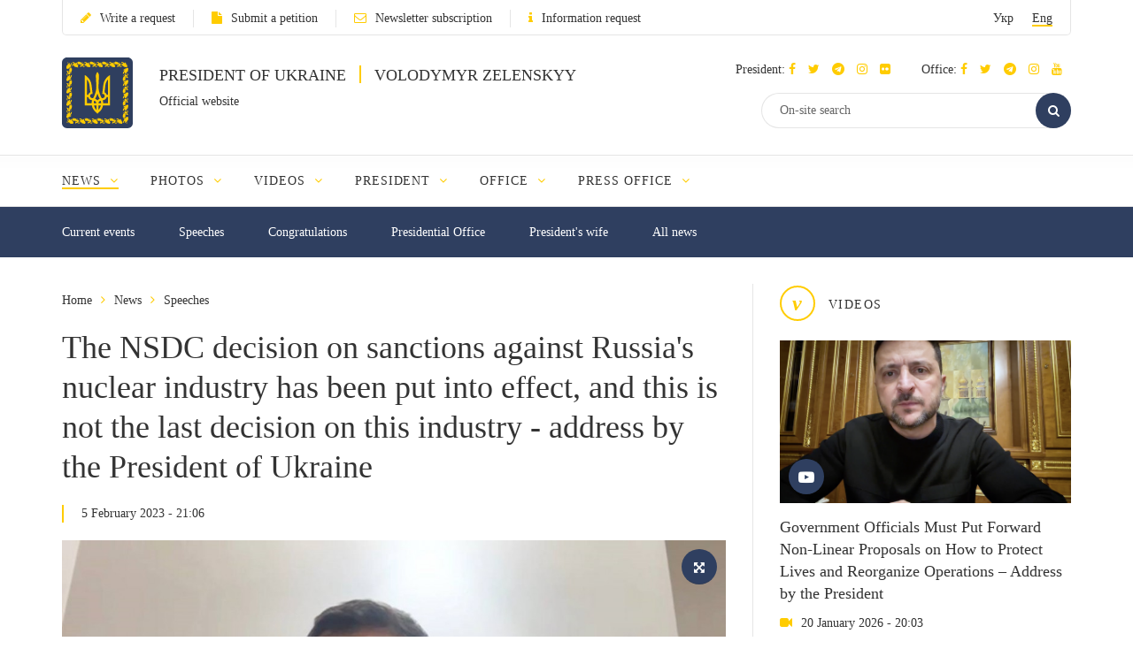

--- FILE ---
content_type: text/html; charset=UTF-8
request_url: https://www.president.gov.ua/en/news/vvedeno-v-diyu-rishennya-rnbo-shodo-sankcij-proti-atomnoyi-g-80805
body_size: 12243
content:
<!DOCTYPE html>
<html lang="en">
    <head>
        <meta charset="utf-8">
        <meta http-equiv="X-UA-Compatible" content="IE=edge">
        <meta name="viewport" content="width=device-width, initial-scale=1">
        <meta content='true' name='HandheldFriendly'/>
        <meta content='width' name='MobileOptimized'/>
        <meta content='yes' name='apple-mobile-web-app-capable'/>
        <title>The NSDC decision on sanctions against Russia's nuclear industry has been put into effect, and this is not the last decision on this industry - address by the President of Ukraine — Official website of the President of Ukraine</title>

        <meta name="description" content="Russia is the only country in the world that allows its military to shell nuclear power plants and use NPPs as a cover for shelling. Russian missiles have repeatedly followed trajectories over Ukraine's nuclear facilities. All of these are sufficient reasons for Russia's nuclear industry to be subject to global sanctions. ">
        <meta name="keywords" content="">

        <meta property="og:image" content="https://www.president.gov.ua/storage/j-image-storage/30/50/37/4efebffb2c6d600d3ead8dd2f99c1256_1675623976_large.png" />
        <meta property="og:image" content="https://www.president.gov.ua/images/logo_for_social.png" />
        <meta property="og:title" content="The NSDC decision on sanctions against Russia's nuclear industry has been put into effect, and this is not the last decision on this industry - address by the President of Ukraine — Official website of the President of Ukraine" />
        <meta property="og:description" content="Russia is the only country in the world that allows its military to shell nuclear power plants and use NPPs as a cover for shelling. Russian missiles have repeatedly followed trajectories over Ukraine's nuclear facilities. All of these are sufficient reasons for Russia's nuclear industry to be subject to global sanctions. " />
        <meta property="og:url" content="https://www.president.gov.ua/en/news/vvedeno-v-diyu-rishennya-rnbo-shodo-sankcij-proti-atomnoyi-g-80805" />
        <meta property="og:type" content="article" />
        <meta property="og:updated_time" content="1675624604" />
        <meta property="og:site_name" content="Official website of the President of Ukraine" />

        <meta name="twitter:card" content="summary_large_image">
        <meta name="twitter:creator" content="creator">
        <meta name="twitter:site" content="@APUkraine">
        <meta name="twitter:url" content="https://www.president.gov.ua/en/news/vvedeno-v-diyu-rishennya-rnbo-shodo-sankcij-proti-atomnoyi-g-80805" />
        <meta name="twitter:title" content="The NSDC decision on sanctions against Russia's nuclear industry has been put into effect, and this is not the last decision on this industry - address by the President of Ukraine — Official website of the President of Ukraine">
        <meta name="twitter:description" content="Russia is the only country in the world that allows its military to shell nuclear power plants and use NPPs as a cover for shelling. Russian missiles have repeatedly followed trajectories over Ukraine's nuclear facilities. All of these are sufficient reasons for Russia's nuclear industry to be subject to global sanctions. ">
        <meta name="twitter:image" content="https://www.president.gov.ua/storage/j-image-storage/30/50/37/4efebffb2c6d600d3ead8dd2f99c1256_1675623976_large.png">

        <link rel="apple-touch-icon" href="https://www.president.gov.ua/images/apple-touch-icon.png">
        <link rel="icon" sizes="192x192" href="https://www.president.gov.ua/images/apple-touch-icon.png">
        <link rel="icon" href="https://www.president.gov.ua/favicon.ico" type="image/x-icon">
        <meta name="mobile-web-app-capable" content="yes">
        <meta name="apple-mobile-web-app-status-bar-style" content="black">

        <!-- fonts !-->
        <link rel="stylesheet" property='stylesheet' href="/fonts/font-awesome-4.7.0/css/font-awesome.min.css" type="text/css"/>

        <!-- mystyle !-->
        <link rel="stylesheet" property='stylesheet' type="text/css" href="https://www.president.gov.ua/css/style.min.css" media='all'/>
        <link rel="stylesheet" property='stylesheet' type="text/css" href="https://www.president.gov.ua/css/style_additional.css" media='all'/>
        <link rel="stylesheet" property='stylesheet' type="text/css" href="https://www.president.gov.ua/css/menubar.css" media='all'/>
        <link rel="stylesheet" property='stylesheet' type="text/css" href="/css/share-selected-text.min.css"/>

            <link type="application/rss+xml" rel="alternate" href="https://www.president.gov.ua/en/rss/news.rss">

        <script src="/js/plugins/jquery.min.js"></script>

        <!--[if lt IE 9]>
            <link rel="stylesheet" type="text/css" href="/css/ie8.css"/>
            <script type="text/javascript" src="/js/rem.min.js"></script>
            <script type="text/javascript" src="/js/respond.min.js"></script>
        <![endif]-->


        <!--[if gte IE 9]>
          <style type="text/css">
            .gradient {
               filter: none;
            }
          </style>
        <![endif]-->

                    <script>
                (function(i,s,o,g,r,a,m){i['GoogleAnalyticsObject']=r;i[r]=i[r]||function(){
                    (i[r].q=i[r].q||[]).push(arguments)},i[r].l=1*new Date();a=s.createElement(o),
                        m=s.getElementsByTagName(o)[0];a.async=1;a.src=g;m.parentNode.insertBefore(a,m)
                })(window,document,'script','//www.google-analytics.com/analytics.js','ga');

                ga('create', 'UA-65781611-1', 'auto');
                ga('send', 'pageview');
            </script>
            
<script>(window.BOOMR_mq=window.BOOMR_mq||[]).push(["addVar",{"rua.upush":"false","rua.cpush":"true","rua.upre":"false","rua.cpre":"true","rua.uprl":"false","rua.cprl":"false","rua.cprf":"false","rua.trans":"SJ-45d2a1dc-7e5e-4f32-99ce-8321ca5b00f1","rua.cook":"false","rua.ims":"false","rua.ufprl":"false","rua.cfprl":"true","rua.isuxp":"false","rua.texp":"norulematch","rua.ceh":"false","rua.ueh":"false","rua.ieh.st":"0"}]);</script>
                              <script>!function(e){var n="https://s.go-mpulse.net/boomerang/";if("False"=="True")e.BOOMR_config=e.BOOMR_config||{},e.BOOMR_config.PageParams=e.BOOMR_config.PageParams||{},e.BOOMR_config.PageParams.pci=!0,n="https://s2.go-mpulse.net/boomerang/";if(window.BOOMR_API_key="YD2KP-D2EK2-5M9V5-A6FV5-KYTJ5",function(){function e(){if(!o){var e=document.createElement("script");e.id="boomr-scr-as",e.src=window.BOOMR.url,e.async=!0,i.parentNode.appendChild(e),o=!0}}function t(e){o=!0;var n,t,a,r,d=document,O=window;if(window.BOOMR.snippetMethod=e?"if":"i",t=function(e,n){var t=d.createElement("script");t.id=n||"boomr-if-as",t.src=window.BOOMR.url,BOOMR_lstart=(new Date).getTime(),e=e||d.body,e.appendChild(t)},!window.addEventListener&&window.attachEvent&&navigator.userAgent.match(/MSIE [67]\./))return window.BOOMR.snippetMethod="s",void t(i.parentNode,"boomr-async");a=document.createElement("IFRAME"),a.src="about:blank",a.title="",a.role="presentation",a.loading="eager",r=(a.frameElement||a).style,r.width=0,r.height=0,r.border=0,r.display="none",i.parentNode.appendChild(a);try{O=a.contentWindow,d=O.document.open()}catch(_){n=document.domain,a.src="javascript:var d=document.open();d.domain='"+n+"';void(0);",O=a.contentWindow,d=O.document.open()}if(n)d._boomrl=function(){this.domain=n,t()},d.write("<bo"+"dy onload='document._boomrl();'>");else if(O._boomrl=function(){t()},O.addEventListener)O.addEventListener("load",O._boomrl,!1);else if(O.attachEvent)O.attachEvent("onload",O._boomrl);d.close()}function a(e){window.BOOMR_onload=e&&e.timeStamp||(new Date).getTime()}if(!window.BOOMR||!window.BOOMR.version&&!window.BOOMR.snippetExecuted){window.BOOMR=window.BOOMR||{},window.BOOMR.snippetStart=(new Date).getTime(),window.BOOMR.snippetExecuted=!0,window.BOOMR.snippetVersion=12,window.BOOMR.url=n+"YD2KP-D2EK2-5M9V5-A6FV5-KYTJ5";var i=document.currentScript||document.getElementsByTagName("script")[0],o=!1,r=document.createElement("link");if(r.relList&&"function"==typeof r.relList.supports&&r.relList.supports("preload")&&"as"in r)window.BOOMR.snippetMethod="p",r.href=window.BOOMR.url,r.rel="preload",r.as="script",r.addEventListener("load",e),r.addEventListener("error",function(){t(!0)}),setTimeout(function(){if(!o)t(!0)},3e3),BOOMR_lstart=(new Date).getTime(),i.parentNode.appendChild(r);else t(!1);if(window.addEventListener)window.addEventListener("load",a,!1);else if(window.attachEvent)window.attachEvent("onload",a)}}(),"".length>0)if(e&&"performance"in e&&e.performance&&"function"==typeof e.performance.setResourceTimingBufferSize)e.performance.setResourceTimingBufferSize();!function(){if(BOOMR=e.BOOMR||{},BOOMR.plugins=BOOMR.plugins||{},!BOOMR.plugins.AK){var n="true"=="true"?1:0,t="",a="aohqbvaxibyfk2lryh7q-f-a008d03bf-clientnsv4-s.akamaihd.net",i="false"=="true"?2:1,o={"ak.v":"39","ak.cp":"1314352","ak.ai":parseInt("790200",10),"ak.ol":"0","ak.cr":8,"ak.ipv":4,"ak.proto":"h2","ak.rid":"14e4ef78","ak.r":42169,"ak.a2":n,"ak.m":"a","ak.n":"essl","ak.bpcip":"3.143.0.0","ak.cport":60030,"ak.gh":"23.52.43.85","ak.quicv":"","ak.tlsv":"tls1.3","ak.0rtt":"","ak.0rtt.ed":"","ak.csrc":"-","ak.acc":"","ak.t":"1769062911","ak.ak":"hOBiQwZUYzCg5VSAfCLimQ==HYPzd1MX0xDGFvRIha6o//yl/Ie/vntdCzKFbYxLsjdLdEUeTvC03v9/SzD3LM54hOSDjTfyyNw8kDYMDuN9UwkvYIpb/6NXGzMHc4xDGX2VM3C+cCwipFTWnzXfQUZEYPLOp4jQUVxzANM3Hsece0HYuNYoxfMCZgsMFmCABgzJb3euKP7hru9bVo2bP90IuKyWn5IqFj3J7J8HJ88GYWL1J4rQqBCFVvbj7s8d77L2HNOr+6bN1sTPhIvD4OriXQH5UELVRSHbbbsZnvq5JzZcEj/BhN/7ErpHSpOBJvj1QciFn8ZhGwGcqK4A26/ogb/hNY7+cmo5I/f/i6Bf3y0t1wQyyXSn6FFuE+VeaWPozXdJd04UBVhUjsAKMW7xrZJqLifm34hJMN9u7ZcjgfSmqLRJTrIOBwvb0kfcFGw=","ak.pv":"25","ak.dpoabenc":"","ak.tf":i};if(""!==t)o["ak.ruds"]=t;var r={i:!1,av:function(n){var t="http.initiator";if(n&&(!n[t]||"spa_hard"===n[t]))o["ak.feo"]=void 0!==e.aFeoApplied?1:0,BOOMR.addVar(o)},rv:function(){var e=["ak.bpcip","ak.cport","ak.cr","ak.csrc","ak.gh","ak.ipv","ak.m","ak.n","ak.ol","ak.proto","ak.quicv","ak.tlsv","ak.0rtt","ak.0rtt.ed","ak.r","ak.acc","ak.t","ak.tf"];BOOMR.removeVar(e)}};BOOMR.plugins.AK={akVars:o,akDNSPreFetchDomain:a,init:function(){if(!r.i){var e=BOOMR.subscribe;e("before_beacon",r.av,null,null),e("onbeacon",r.rv,null,null),r.i=!0}return this},is_complete:function(){return!0}}}}()}(window);</script></head>
    <body>

    <!--<div class="preload_block" style="position: fixed; top: 0px; left: 0px; width: 100%; height: 100%; z-index: 10000; display: block; background: rgb(255, 255, 255);"></div>!-->

        <!--all!-->
        <div class="all">

            <!--header!-->
<header data-fixed="1">

    <!--header_top!-->
    <div class="header_top" tabindex="-1">
        <div class="container">
            <div class="header_top_container">
                <div class="row">
                    <div class="col-xs-9">
                        <ul class="link_row">

                                                    <li>
                                <a class="small_text" href="https://www.president.gov.ua/en/appeals/submit-appeal"><i class="fa fa-pencil"></i>Write a request</a>
                            </li>
                                                                                    <li>
                                    <a class="small_text" href="https://petition.president.gov.ua" target="_blank"><i class="fa fa-file"></i>Submit a petition</a>
                                </li>
                            
                                                            <li>
                                    <a class="small_text" href="https://www.president.gov.ua/en/subscribe"><i class="fa fa-envelope-o"></i>Newsletter subscription</a>
                                </li>
                                                                                                                    <li>
                                    <a class="small_text" href="https://www.president.gov.ua/en/public-info/pub-info-request"><i class="fa fa-info"></i>Information request</a>
                                </li>
                                                    </ul>
                    </div>
                    <div class="col-xs-3">
                        <div class="lang right">
                            <ul>
                                <li><a class="small_text " href="https://www.president.gov.ua/news/vvedeno-v-diyu-rishennya-rnbo-shodo-sankcij-proti-atomnoyi-g-80805" onclick="App.changeLocale('ua');">Укр</a></li>
                                <li><a class="small_text act" href="https://www.president.gov.ua/en/news/vvedeno-v-diyu-rishennya-rnbo-shodo-sankcij-proti-atomnoyi-g-80805" onclick="App.changeLocale('en');">Eng</a></li>
                            </ul>
                        </div>
                    </div>
                </div>
            </div>
        </div>
    </div>
    <!--header_top!-->

    <!--header_center!-->
    <div class="header_center">

        <!--mobile menu!-->
        <div class="mobile_menu">

            <div class="row mobile_top">
                <div class="col-xs-9">
                    <div class="lang">
                        <ul>
                            <li><a tabindex="-1" class="small_text " href="https://www.president.gov.ua/news/vvedeno-v-diyu-rishennya-rnbo-shodo-sankcij-proti-atomnoyi-g-80805" onclick="App.changeLocale('ua');">Укр</a></li>
                            <li><a tabindex="-1" class="small_text act" href="https://www.president.gov.ua/en/news/vvedeno-v-diyu-rishennya-rnbo-shodo-sankcij-proti-atomnoyi-g-80805" onclick="App.changeLocale('en');">Eng</a></li>
                        </ul>
                    </div>
                </div>
                <div class="col-xs-3">
                    <a tabindex="-1" onclick="MobileMenu.close();" class="close_mobile_menu" href="javascript:;">
                        <span class="circle white"><i class="fa fa-times"></i></span>
                    </a>
                </div>
            </div>

            <ul class="link_row">
                                  <li>
                      <a tabindex="-1" class="small_text" href="https://www.president.gov.ua/en/appeals/appeals-info"><i class="fa fa-pencil"></i>Write a request</a>
                    </li>
                
                                    <li>
                        <a tabindex="-1" class="small_text" href="https://petition.president.gov.ua" target="_blank"><i class="fa fa-file"></i>Submit a petition</a>
                    </li>
                
                                    <li>
                        <a tabindex="-1" class="small_text" href="https://www.president.gov.ua/en/subscribe"><i class="fa fa-file"></i>Newsletter subscription</a>
                    </li>
                

                
                                    <li>
                        <a tabindex="-1" class="small_text" href="https://www.president.gov.ua/en/public-info/pub-info-request"><i class="fa fa-file"></i>Information request</a>
                    </li>
                            </ul>

            <!--mobile_search!-->
            <div class="mobile_search">
                <form action="https://www.president.gov.ua/en/search" method="get">
                    <button tabindex="-1" class="round_btn" type="submit"><i class="fa fa-search"></i></button>
                    <input tabindex="-1" type="text" placeholder="On-site search" name="query">
                    <input tabindex="-1" type="hidden" name="_token" value="joqfkkf1iHmBMtlux26ORXlNFGDXN3UkFNbyhBX0">
                </form>
            </div>
            <!--mobile_search!-->

            <!--main_menu!-->
            <div class="main_menu">
                <ul class="main_menu_table">
                                                                  
                        <li class="main_menu_cell">
                            <a tabindex="-1" class="main_menu_link act" href="https://www.president.gov.ua/en/news">News</a>

                                                            <i onclick="MobileMenu.show_sub($(this))" class="fa fa-angle-down"></i>
                            
                                                            <div class="main_menu_sub">
                                    <ul>
                                                                                     
                                            <li><a tabindex="-1" href="https://www.president.gov.ua/en/news/last">Current events</a></li>
                                                                                    
                                            <li><a tabindex="-1" href="https://www.president.gov.ua/en/news/speeches">Speeches</a></li>
                                                                                    
                                            <li><a tabindex="-1" href="https://www.president.gov.ua/en/news/greetings">Congratulations</a></li>
                                                                                    
                                            <li><a tabindex="-1" href="https://www.president.gov.ua/en/news/administration">Presidential Office</a></li>
                                                                                    
                                            <li><a tabindex="-1" href="https://www.president.gov.ua/en/news/wife">President's wife</a></li>
                                                                                                                                                                                                                                                                            
                                            <li><a tabindex="-1" href="https://www.president.gov.ua/en/news/all">All news</a></li>
                                                                                                                                                                        </ul>
                                </div>
                                                    </li>
                                            
                        <li class="main_menu_cell">
                            <a tabindex="-1" class="main_menu_link " href="https://www.president.gov.ua/en/photos">Photos</a>

                                                            <i onclick="MobileMenu.show_sub($(this))" class="fa fa-angle-down"></i>
                            
                                                            <div class="main_menu_sub">
                                    <ul>
                                                                                     
                                            <li><a tabindex="-1" href="https://www.president.gov.ua/en/photos/social-activities">Social activities</a></li>
                                                                                    
                                            <li><a tabindex="-1" href="https://www.president.gov.ua/en/photos/meetings">Conferences and meetings</a></li>
                                                                                    
                                            <li><a tabindex="-1" href="https://www.president.gov.ua/en/photos/working-visits">Working visits</a></li>
                                                                                                                                                                                                                                                                                                                                                                                                                                                                    
                                            <li><a tabindex="-1" href="https://www.president.gov.ua/en/photos/foreign-visits">Foreign visits</a></li>
                                                                                                                                                                                
                                            <li><a tabindex="-1" href="https://www.president.gov.ua/en/photos/all">All galleries</a></li>
                                                                                                                                                                                                                                                                                                                                                                                                                                                                                                                                                        </ul>
                                </div>
                                                    </li>
                                            
                        <li class="main_menu_cell">
                            <a tabindex="-1" class="main_menu_link " href="https://www.president.gov.ua/en/videos">Videos</a>

                                                            <i onclick="MobileMenu.show_sub($(this))" class="fa fa-angle-down"></i>
                            
                                                            <div class="main_menu_sub">
                                    <ul>
                                                                                     
                                            <li><a tabindex="-1" href="https://www.president.gov.ua/en/videos/videos-archive">Video collection</a></li>
                                                                                                                                                                        </ul>
                                </div>
                                                    </li>
                                                                                                
                        <li class="main_menu_cell">
                            <a tabindex="-1" class="main_menu_link " href="https://www.president.gov.ua/en/president">President</a>

                                                            <i onclick="MobileMenu.show_sub($(this))" class="fa fa-angle-down"></i>
                            
                                                            <div class="main_menu_sub">
                                    <ul>
                                                                                     
                                            <li><a tabindex="-1" href="https://www.president.gov.ua/en/president/biografiya">Biography</a></li>
                                                                                                                                                                                
                                            <li><a tabindex="-1" href="https://www.president.gov.ua/en/president/about-president">About the President of Ukraine</a></li>
                                                                                                                                                                        </ul>
                                </div>
                                                    </li>
                                            
                        <li class="main_menu_cell">
                            <a tabindex="-1" class="main_menu_link " href="https://www.president.gov.ua/en/administration">Office</a>

                                                            <i onclick="MobileMenu.show_sub($(this))" class="fa fa-angle-down"></i>
                            
                                                            <div class="main_menu_sub">
                                    <ul>
                                                                                     
                                            <li><a tabindex="-1" href="https://www.president.gov.ua/en/administration/office-management">Office Management</a></li>
                                                                                                                                                                                                                                                                                                                                                                                                                                                                                                                                                                                                                                                                                                                                                                                                                                                                                                                                                                                                                                                                                                                                                                                                                            </ul>
                                </div>
                                                    </li>
                                            
                        <li class="main_menu_cell">
                            <a tabindex="-1" class="main_menu_link " href="https://www.president.gov.ua/en/press-office">Press Office</a>

                                                            <i onclick="MobileMenu.show_sub($(this))" class="fa fa-angle-down"></i>
                            
                                                            <div class="main_menu_sub">
                                    <ul>
                                                                                                                                                                                 
                                            <li><a tabindex="-1" href="https://www.president.gov.ua/en/press-office/upcoming-events">Upcoming events</a></li>
                                                                                                                                                                                
                                            <li><a tabindex="-1" href="https://www.president.gov.ua/en/press-office/rss-feeds">Newsletter subscription</a></li>
                                                                            </ul>
                                </div>
                                                    </li>
                                                                                                                                                                                                                    </ul>
            </div>
            <!--main_menu!-->

            <!--header_soc!-->
            <div class="header_soc">
                                <div class="soc_box">
                    <p class="small_text ">President:
                                                                          <a tabindex="-1" href="https://www.facebook.com/zelenskyy.official" target="_blank"><i class="fa fa-facebook"></i></a>
                                              
                                                                          <a tabindex="-1" href="https://twitter.com/ZelenskyyUa" target="_blank"  role="button" aria-label="Читати у Twitter"><i class="fa fa-twitter"></i></a>
                                              
                                                  <a tabindex="-1" href="https://t.me/V_Zelenskiy_official" target="_blank"><i class="fa fa-telegram"></i></a>
                      

                                                  <a tabindex="-1" href="https://www.instagram.com/zelenskyy_official" target="_blank"><i class="fa fa-instagram"></i></a>
                      
                                                  <a tabindex="-1" href="https://www.flickr.com/photos/165930373@N06" target="_blank"><i class="fa fa-flickr"></i></a>
                      
                    </p>
                </div>
                                                <div class="soc_box">
                    <p class="small_text ">Office:
                                                                          <a tabindex="-1" href="https://www.facebook.com/president.gov.ua" target="_blank"><i class="fa fa-facebook"></i></a>
                                              
                                                                          <a tabindex="-1" href="https://twitter.com/APUkraine" target="_blank" role="button"  aria-label="Читати у Twitter"><i class="fa fa-twitter"></i></a>
                                              

                                                      <a tabindex="-1" href="https://t.me/OP_UA" target="_blank"><i class="fa fa-telegram"></i></a>
                      
                                                  <a tabindex="-1" href="https://www.instagram.com/op_ukraine/" target="_blank"><i class="fa fa-instagram"></i></a>
                      

                                                      <a tabindex="-1" href="https://www.youtube.com/user/PresidentGovUa" target="_blank"><i class="fa fa-youtube"></i></a>
                                          </p>
                </div>
                            </div>
            <!--header_soc!-->
        </div>
        <!--mobile menu!-->

        <div class="container">
            <div class="header_center_container">
                <div class="row">
                    <div class="col-xs-7">
                        <div class="logo clearfix">
                            <div class="logo_img">
                                <a href="https://www.president.gov.ua/en">
                                    <img class="normal" src="/images/emblem.svg" width="80" height="80" alt="Home">
                                    <img class="ie8" src="/images/logo.png" width="80" height="80" alt="Home">
                                </a>
                            </div>
                            <div class="logo_text">
                                <p class="uppercase_text">President of Ukraine <span class="vert_line"></span> Volodymyr Zelenskyy</p>
                                <p class="small_text">Official website</p>
                            </div>
                        </div>
                    </div>
                    <div class="col-xs-5">

                        <!--mobile nav!-->
                        <div class="mob_nav">
                            <a tabindex="-1" onclick="MobileMenu.toggle($(this))" href="javascript:;">
                                <span class="circle blue"><i class="fa fa-navicon"></i></span>
                            </a>
                        </div>
                        <!--mobile nav!-->

                        <!--header_soc!-->
                        <div class="header_soc">
                                                        <div class="soc_box">
                                <p class="small_text ">President:
                                                                                                              <a tabindex="-1" href="https://www.facebook.com/zelenskyy.official" target="_blank"><i class="fa fa-facebook"></i></a>
                                                                      
                                                                                                              <a tabindex="-1" href="https://twitter.com/ZelenskyyUa" target="_blank"  role="button" aria-label="Читати у Twitter"><i class="fa fa-twitter"></i></a>
                                                                      

                    		                          	    <a tabindex="-1" href="https://t.me/V_Zelenskiy_official" target="_blank"><i class="fa fa-telegram"></i></a>
                    		  

                                                                          <a tabindex="-1" href="https://www.instagram.com/zelenskyy_official" target="_blank"><i class="fa fa-instagram"></i></a>
                                  
                                                                      <a tabindex="-1" href="https://www.flickr.com/photos/165930373@N06" target="_blank"><i class="fa fa-flickr"></i></a>
                                  
                                </p>
                            </div>
                                                                                    <div class="soc_box">
                                <p class="small_text ">Office:
                                                                                                              <a tabindex="-1" href="https://www.facebook.com/president.gov.ua" target="_blank"><i class="fa fa-facebook"></i></a>
                                                                      
                                                                                                              <a tabindex="-1" href="https://twitter.com/APUkraine" target="_blank" role="button"  aria-label="Читати у Twitter"><i class="fa fa-twitter"></i></a>
                                                                      

                    		                              	    <a tabindex="-1" href="https://t.me/OP_UA" target="_blank"><i class="fa fa-telegram"></i></a>
                    		  
                    		                          	    <a tabindex="-1" href="https://www.instagram.com/op_ukraine/" target="_blank"><i class="fa fa-instagram"></i></a>
                    		  

                                                                              <a tabindex="-1" href="https://www.youtube.com/user/PresidentGovUa" target="_blank"><i class="fa fa-youtube"></i></a>
                                                                  </p>
                            </div>
                                                    </div>
                        <!--header_soc!-->

                        <div class="clear"></div>

                        <!--header_search!-->
                        <div class="header_search">
                            <form action="https://www.president.gov.ua/en/search" method="get">
                                <div class="search_row">
                                    <button tabindex="-1" class="round_btn act" type="submit"><i class="fa fa-search"></i></button>
                                    <input class="act" type="text" placeholder="On-site search" name="query">
                                    <input tabindex="-1" type="hidden" name="_token" value="joqfkkf1iHmBMtlux26ORXlNFGDXN3UkFNbyhBX0">
                                </div>
                            </form>
                        </div>
                        <!--header_search!-->
                    </div>
                </div>
            </div>
        </div>
    </div>
    <!--header_center!-->

    <!--header_bottom!-->
    <div class="header_bottom">
        <div class="container">
            <div id="main_menu" class="main_menu js_menu" role="navigation" aria-label="Main menu" tabindex="-1">
                <ul id="nav" class="menubar root-level main_menu_table" role="menubar">
                                                                          
                            <li class="menu-parent main_menu_cell" role="menuitem" tabindex="0" aria-haspopup="true">
                                <a role="none" tabindex="-1" class="main_menu_link act" href="https://www.president.gov.ua/en/news">News
                                                                            <i role="none" tabindex="-1" class="fa fa-angle-down"></i>
                                                                    </a>
                                                                    <ul role="menu" class="menu" aria-hidden="true">
                                                                                                                                 <li role="menuitem" class="menu-item" tabindex="-1"><a href="https://www.president.gov.ua/en/news/last">Current events</a></li>
                                                                                                                                <li role="menuitem" class="menu-item" tabindex="-1"><a href="https://www.president.gov.ua/en/news/speeches">Speeches</a></li>
                                                                                                                                <li role="menuitem" class="menu-item" tabindex="-1"><a href="https://www.president.gov.ua/en/news/greetings">Congratulations</a></li>
                                                                                                                                <li role="menuitem" class="menu-item" tabindex="-1"><a href="https://www.president.gov.ua/en/news/administration">Presidential Office</a></li>
                                                                                                                                <li role="menuitem" class="menu-item" tabindex="-1"><a href="https://www.president.gov.ua/en/news/wife">President's wife</a></li>
                                                                                                                                                                                                                                                                                                                        <li role="menuitem" class="menu-item" tabindex="-1"><a href="https://www.president.gov.ua/en/news/all">All news</a></li>
                                                                                                                                                                        </ul>
                                                            </li>
                                                    
                            <li class="menu-parent main_menu_cell" role="menuitem" tabindex="0" aria-haspopup="true">
                                <a role="none" tabindex="-1" class="main_menu_link " href="https://www.president.gov.ua/en/photos">Photos
                                                                            <i role="none" tabindex="-1" class="fa fa-angle-down"></i>
                                                                    </a>
                                                                    <ul role="menu" class="menu" aria-hidden="true">
                                                                                                                                 <li role="menuitem" class="menu-item" tabindex="-1"><a href="https://www.president.gov.ua/en/photos/social-activities">Social activities</a></li>
                                                                                                                                <li role="menuitem" class="menu-item" tabindex="-1"><a href="https://www.president.gov.ua/en/photos/meetings">Conferences and meetings</a></li>
                                                                                                                                <li role="menuitem" class="menu-item" tabindex="-1"><a href="https://www.president.gov.ua/en/photos/working-visits">Working visits</a></li>
                                                                                                                                                                                                                                                                                                                                                                                                                                                                                                                <li role="menuitem" class="menu-item" tabindex="-1"><a href="https://www.president.gov.ua/en/photos/foreign-visits">Foreign visits</a></li>
                                                                                                                                                                                                                            <li role="menuitem" class="menu-item" tabindex="-1"><a href="https://www.president.gov.ua/en/photos/all">All galleries</a></li>
                                                                                                                                                                                                                                                                                                                                                                                                                                                                                                                                                        </ul>
                                                            </li>
                                                    
                            <li class="menu-parent main_menu_cell" role="menuitem" tabindex="0" aria-haspopup="true">
                                <a role="none" tabindex="-1" class="main_menu_link " href="https://www.president.gov.ua/en/videos">Videos
                                                                            <i role="none" tabindex="-1" class="fa fa-angle-down"></i>
                                                                    </a>
                                                                    <ul role="menu" class="menu" aria-hidden="true">
                                                                                                                                 <li role="menuitem" class="menu-item" tabindex="-1"><a href="https://www.president.gov.ua/en/videos/videos-archive">Video collection</a></li>
                                                                                                                                                                        </ul>
                                                            </li>
                                                                                                                
                            <li class="menu-parent main_menu_cell" role="menuitem" tabindex="0" aria-haspopup="true">
                                <a role="none" tabindex="-1" class="main_menu_link " href="https://www.president.gov.ua/en/president">President
                                                                            <i role="none" tabindex="-1" class="fa fa-angle-down"></i>
                                                                    </a>
                                                                    <ul role="menu" class="menu" aria-hidden="true">
                                                                                                                                 <li role="menuitem" class="menu-item" tabindex="-1"><a href="https://www.president.gov.ua/en/president/biografiya">Biography</a></li>
                                                                                                                                                                                                                            <li role="menuitem" class="menu-item" tabindex="-1"><a href="https://www.president.gov.ua/en/president/about-president">About the President of Ukraine</a></li>
                                                                                                                                                                        </ul>
                                                            </li>
                                                    
                            <li class="menu-parent main_menu_cell" role="menuitem" tabindex="0" aria-haspopup="true">
                                <a role="none" tabindex="-1" class="main_menu_link " href="https://www.president.gov.ua/en/administration">Office
                                                                            <i role="none" tabindex="-1" class="fa fa-angle-down"></i>
                                                                    </a>
                                                                    <ul role="menu" class="menu" aria-hidden="true">
                                                                                                                                 <li role="menuitem" class="menu-item" tabindex="-1"><a href="https://www.president.gov.ua/en/administration/office-management">Office Management</a></li>
                                                                                                                                                                                                                                                                                                                                                                                                                                                                                                                                                                                                                                                                                                                                                                                                                                                                                                                                                                                                                                                                                                                                                                                                                            </ul>
                                                            </li>
                                                    
                            <li class="menu-parent main_menu_cell" role="menuitem" tabindex="0" aria-haspopup="true">
                                <a role="none" tabindex="-1" class="main_menu_link " href="https://www.president.gov.ua/en/press-office">Press Office
                                                                            <i role="none" tabindex="-1" class="fa fa-angle-down"></i>
                                                                    </a>
                                                                    <ul role="menu" class="menu" aria-hidden="true">
                                                                                                                                                                                                                             <li role="menuitem" class="menu-item" tabindex="-1"><a href="https://www.president.gov.ua/en/press-office/upcoming-events">Upcoming events</a></li>
                                                                                                                                                                                                                            <li role="menuitem" class="menu-item" tabindex="-1"><a href="https://www.president.gov.ua/en/press-office/rss-feeds">Newsletter subscription</a></li>
                                                                            </ul>
                                                            </li>
                                                                                                                                                                                                                                                    <li class="menu-parent all_menu" role="menuitem" tabindex="0" aria-haspopup="true">
                        <a class="main_menu_link" href="javascript:;">More <i class="fa fa-angle-down"></i></a>
                        <ul role="menu" class="menu" aria-hidden="true">
                                                                                                                                      <li role="menuitem" class="menu-item hide" tabindex="-1">
                                        <a class="act" href="https://www.president.gov.ua/en/news">News</a>
                                    </li>
                                                                                                        <li role="menuitem" class="menu-item hide" tabindex="-1">
                                        <a class="" href="https://www.president.gov.ua/en/photos">Photos</a>
                                    </li>
                                                                                                        <li role="menuitem" class="menu-item hide" tabindex="-1">
                                        <a class="" href="https://www.president.gov.ua/en/videos">Videos</a>
                                    </li>
                                                                                                                                                                                    <li role="menuitem" class="menu-item hide" tabindex="-1">
                                        <a class="" href="https://www.president.gov.ua/en/president">President</a>
                                    </li>
                                                                                                        <li role="menuitem" class="menu-item hide" tabindex="-1">
                                        <a class="" href="https://www.president.gov.ua/en/administration">Office</a>
                                    </li>
                                                                                                        <li role="menuitem" class="menu-item hide" tabindex="-1">
                                        <a class="" href="https://www.president.gov.ua/en/press-office">Press Office</a>
                                    </li>
                                                                                                                                                                                                                                                                                                                        </ul>
                    </li>
                </ul>
            </div>
        </div>
    </div>
    <!--header_bottom!-->
</header>
<!--header!-->

<!--header_fixed!-->
<div class="header_fixed">
    <!--fixed_top!-->
    <div class="fixed_top">
        <div class="container">
            <div class="row">
                <div class="col-xs-5 header_left_fixed">
                    <div class="logo_fixed clearfix">
                        <div class="logo_fixed_img">
                            <a href="/">
                                <img src="/images/emblem.svg" width="40" header="40" alt="Home"/>
                            </a>
                        </div>
                        <div class="logo_fixed_text">
                            <p class="uppercase_text">President of Ukraine</p>
                        </div>
                    </div>
                </div>
                <div class="col-xs-4 header_center_fixed">
                    <div class="fixed_btn right">
                        <a onclick="Search.show_fixed($(this));" href="javascript:">
                            <span class="circle white"><i class="fa fa-search"></i></span>
                        </a>
                        <a onclick="FixedMenu.toggle($(this))" href="javascript:">
                            <span class="circle white"><i class="fa fa-navicon"></i></span>
                        </a>
                    </div>
                    <!--fixed_search!-->

                        <div class="header_search">
                            <form id="fixed_search" action="https://www.president.gov.ua/en/search" method="get">
                                <div class="search_row">
                                    <input type="text" placeholder="On-site search" name="query">
                                    <input type="hidden" name="_token" value="joqfkkf1iHmBMtlux26ORXlNFGDXN3UkFNbyhBX0">
                                </div>
                            </form>
                        </div>
                        <!--fixed_search!-->
                </div>
                <div class="col-xs-3 header_right_fixed">
                    <div class="lang right">
                        <ul>
                            <li><a class="small_text " href="https://www.president.gov.ua/news/vvedeno-v-diyu-rishennya-rnbo-shodo-sankcij-proti-atomnoyi-g-80805" onclick="App.changeLocale('ua');">Укр</a></li>
                            <li><a class="small_text act" href="https://www.president.gov.ua/en/news/vvedeno-v-diyu-rishennya-rnbo-shodo-sankcij-proti-atomnoyi-g-80805" onclick="App.changeLocale('en');">Eng</a></li>
                        </ul>
                    </div>
                </div>
            </div>
        </div>
    </div>
    <!--fixed_top!-->

    <!--fixed_menu!-->
    <div class="fixed_menu js_menu">
        <div class="container">
            <div id="fixed_menu" class="main_menu">
                <ul class="main_menu_table">
                                                                          
                            <li class="main_menu_cell">
                                <a class="main_menu_link act" href="https://www.president.gov.ua/en/news">News
                                                                            <i class="fa fa-angle-down"></i>
                                                                    </a>
                                                                    <div class="main_menu_sub">
                                        <ul>
                                                                                             
                                                <li><a href="https://www.president.gov.ua/en/news/last">Current events</a></li>
                                                                                            
                                                <li><a href="https://www.president.gov.ua/en/news/speeches">Speeches</a></li>
                                                                                            
                                                <li><a href="https://www.president.gov.ua/en/news/greetings">Congratulations</a></li>
                                                                                            
                                                <li><a href="https://www.president.gov.ua/en/news/administration">Presidential Office</a></li>
                                                                                            
                                                <li><a href="https://www.president.gov.ua/en/news/wife">President's wife</a></li>
                                                                                                                                                                                                                                                                                                    
                                                <li><a href="https://www.president.gov.ua/en/news/all">All news</a></li>
                                                                                                                                                                                        </ul>
                                    </div>
                                                            </li>
                                                    
                            <li class="main_menu_cell">
                                <a class="main_menu_link " href="https://www.president.gov.ua/en/photos">Photos
                                                                            <i class="fa fa-angle-down"></i>
                                                                    </a>
                                                                    <div class="main_menu_sub">
                                        <ul>
                                                                                             
                                                <li><a href="https://www.president.gov.ua/en/photos/social-activities">Social activities</a></li>
                                                                                            
                                                <li><a href="https://www.president.gov.ua/en/photos/meetings">Conferences and meetings</a></li>
                                                                                            
                                                <li><a href="https://www.president.gov.ua/en/photos/working-visits">Working visits</a></li>
                                                                                                                                                                                                                                                                                                                                                                                                                                                                                                            
                                                <li><a href="https://www.president.gov.ua/en/photos/foreign-visits">Foreign visits</a></li>
                                                                                                                                                                                                
                                                <li><a href="https://www.president.gov.ua/en/photos/all">All galleries</a></li>
                                                                                                                                                                                                                                                                                                                                                                                                                                                                                                                                                                                                        </ul>
                                    </div>
                                                            </li>
                                                    
                            <li class="main_menu_cell">
                                <a class="main_menu_link " href="https://www.president.gov.ua/en/videos">Videos
                                                                            <i class="fa fa-angle-down"></i>
                                                                    </a>
                                                                    <div class="main_menu_sub">
                                        <ul>
                                                                                             
                                                <li><a href="https://www.president.gov.ua/en/videos/videos-archive">Video collection</a></li>
                                                                                                                                                                                        </ul>
                                    </div>
                                                            </li>
                                                                                                                
                            <li class="main_menu_cell">
                                <a class="main_menu_link " href="https://www.president.gov.ua/en/president">President
                                                                            <i class="fa fa-angle-down"></i>
                                                                    </a>
                                                                    <div class="main_menu_sub">
                                        <ul>
                                                                                             
                                                <li><a href="https://www.president.gov.ua/en/president/biografiya">Biography</a></li>
                                                                                                                                                                                                
                                                <li><a href="https://www.president.gov.ua/en/president/about-president">About the President of Ukraine</a></li>
                                                                                                                                                                                        </ul>
                                    </div>
                                                            </li>
                                                    
                            <li class="main_menu_cell">
                                <a class="main_menu_link " href="https://www.president.gov.ua/en/administration">Office
                                                                            <i class="fa fa-angle-down"></i>
                                                                    </a>
                                                                    <div class="main_menu_sub">
                                        <ul>
                                                                                             
                                                <li><a href="https://www.president.gov.ua/en/administration/office-management">Office Management</a></li>
                                                                                                                                                                                                                                                                                                                                                                                                                                                                                                                                                                                                                                                                                                                                                                                                                                                                                                                                                                                                                                                                                                                                                                                                                                                                                                                                    </ul>
                                    </div>
                                                            </li>
                                                    
                            <li class="main_menu_cell">
                                <a class="main_menu_link " href="https://www.president.gov.ua/en/press-office">Press Office
                                                                            <i class="fa fa-angle-down"></i>
                                                                    </a>
                                                                    <div class="main_menu_sub">
                                        <ul>
                                                                                                                                                                                                 
                                                <li><a href="https://www.president.gov.ua/en/press-office/upcoming-events">Upcoming events</a></li>
                                                                                                                                                                                                
                                                <li><a href="https://www.president.gov.ua/en/press-office/rss-feeds">Newsletter subscription</a></li>
                                                                                    </ul>
                                    </div>
                                                            </li>
                                                                                                                                                                                                                                                    <li class="all_menu">
                        <a class="main_menu_link" href="javascript:;">More <i class="fa fa-angle-down"></i></a>
                        <div class="main_menu_sub">
                            <ul>
                                                                                                              
                                        <li class="hide">
                                            <a class="act" href="https://www.president.gov.ua/en/news">News</a>
                                        </li>
                                                                            
                                        <li class="hide">
                                            <a class="" href="https://www.president.gov.ua/en/photos">Photos</a>
                                        </li>
                                                                            
                                        <li class="hide">
                                            <a class="" href="https://www.president.gov.ua/en/videos">Videos</a>
                                        </li>
                                                                                                                                                                
                                        <li class="hide">
                                            <a class="" href="https://www.president.gov.ua/en/president">President</a>
                                        </li>
                                                                            
                                        <li class="hide">
                                            <a class="" href="https://www.president.gov.ua/en/administration">Office</a>
                                        </li>
                                                                            
                                        <li class="hide">
                                            <a class="" href="https://www.president.gov.ua/en/press-office">Press Office</a>
                                        </li>
                                                                                                                                                                                                                                                                                                                                                            </ul>
                        </div>
                    </li>
                </ul>
            </div>
        </div>
    </div>
    <!--fixed_menu!-->

</div>
<!--header_fixed!-->

<div class="content_menu_row">
    <div class="container">
        <div id="content_menu" class="content_menu">
            <ul class="content_menu_table">
                                                              
                                                                                     
                                <li class="content_menu_cell">
                                    <a href="https://www.president.gov.ua/en/news/last"
                                       class="content_menu_link ">
                                        Current events
                                    </a>
                                </li>
                                                            
                                <li class="content_menu_cell">
                                    <a href="https://www.president.gov.ua/en/news/speeches"
                                       class="content_menu_link ">
                                        Speeches
                                    </a>
                                </li>
                                                            
                                <li class="content_menu_cell">
                                    <a href="https://www.president.gov.ua/en/news/greetings"
                                       class="content_menu_link ">
                                        Congratulations
                                    </a>
                                </li>
                                                            
                                <li class="content_menu_cell">
                                    <a href="https://www.president.gov.ua/en/news/administration"
                                       class="content_menu_link ">
                                        Presidential Office
                                    </a>
                                </li>
                                                            
                                <li class="content_menu_cell">
                                    <a href="https://www.president.gov.ua/en/news/wife"
                                       class="content_menu_link ">
                                        President's wife
                                    </a>
                                </li>
                                                                                                                                                                                                    
                                <li class="content_menu_cell">
                                    <a href="https://www.president.gov.ua/en/news/all"
                                       class="content_menu_link ">
                                        All news
                                    </a>
                                </li>
                                                                                                                            <li class="all_menu">
                                <a class="content_menu_link" href="javascript:;">More <i class="fa fa-angle-down"></i></a>
                                <div class="main_menu_sub">
                                    <ul>
                                                                                     
                                            <li class="hide">
                                                <a href="https://www.president.gov.ua/en/news/last">
                                                    Current events
                                                </a>
                                            </li>
                                                                                    
                                            <li class="hide">
                                                <a href="https://www.president.gov.ua/en/news/speeches">
                                                    Speeches
                                                </a>
                                            </li>
                                                                                    
                                            <li class="hide">
                                                <a href="https://www.president.gov.ua/en/news/greetings">
                                                    Congratulations
                                                </a>
                                            </li>
                                                                                    
                                            <li class="hide">
                                                <a href="https://www.president.gov.ua/en/news/administration">
                                                    Presidential Office
                                                </a>
                                            </li>
                                                                                    
                                            <li class="hide">
                                                <a href="https://www.president.gov.ua/en/news/wife">
                                                    President's wife
                                                </a>
                                            </li>
                                                                                                                                                                                                                                                                            
                                            <li class="hide">
                                                <a href="https://www.president.gov.ua/en/news/all">
                                                    All news
                                                </a>
                                            </li>
                                                                                                                                                                        </ul>
                                </div>
                            </li>
                        
                                            
                        
                                            
                        
                                                                                                
                        
                                            
                        
                                            
                        
                                                                                                                                                                                                            </ul>
        </div>
    </div>
</div>


            

    <div class="cat_section">
        <div class="container">
            <div class='catalog_container'>
                <div class="row">
                    <div class="col-xs-4 home_right">
    <div class="right_part">
                   <section class="right_section hide_mobile">
        <div class="video_box">
            <div class="topic"><span>v</span>Videos</div>

                            
                <div class="item_stat vert">
                    <div class="row">
                                                    <div class="col-xs-12">
                                <div class="item_img">
                                    <a href="https://www.president.gov.ua/en/videos/uryadovci-povinni-dati-nelinijni-propoziciyi-yak-zahishati-z-8345">
                                        <img src="https://www.president.gov.ua/storage/j-image-storage/55/62/25/bb7c00a6a8966ccea0e216777a6b6b0e_1768931211_medium.png" width="360" height="240" alt="Government Officials Must Put Forward Non-Linear Proposals on How to Protect Lives and Reorganize Operations – Address by the President">
                                        <span class="round_btn video_icon"><i class="fa fa-youtube-play"></i></span>
                                    </a>
                                </div>
                            </div>
                                                <div class="col-xs-12">
                            <div class="item_text">
                                <div class="text_overflow">
                                    <a href="https://www.president.gov.ua/en/videos/uryadovci-povinni-dati-nelinijni-propoziciyi-yak-zahishati-z-8345">Government Officials Must Put Forward Non-Linear Proposals on How to Protect Lives and Reorganize Operations – Address by the President</a>
                                </div>
                                <p class="video_date date"><i class="fa fa-video-camera"></i>20 January 2026  - 20:03</p>
                            </div>
                        </div>
                    </div>
                </div>
            
            <a class="show_all middle_text" href="https://www.president.gov.ua/en/videos">View all videos <i class="fa fa-angle-right"></i> </a>
        </div>
    </section>
                    <section class="right_section hide_mobile">
        <div class="right_top">
            <div class="topic"><span>n</span>latest news</div>
            <div class="item_document_list">
                                    <div class="item_document">
                        <h4><a href="https://www.president.gov.ua/en/news/uryadovci-povinni-dati-nelinijni-propoziciyi-yak-zahishati-z-102501">Government Officials Must Put Forward Non-Linear Proposals on How to Protect Lives and Reorganize Operations – Address by the President</a></h4>
                        <p class="date">20 January 2026  - 20:00</p>
                    </div>
                                    <div class="item_document">
                        <h4><a href="https://www.president.gov.ua/en/news/bude-novij-pidhid-do-zastosuvannya-ppo-povitryanimi-silami-z-102489">There Will Be a New Approach to the Use of Air Defense by the Air Force – Address by the President</a></h4>
                        <p class="date">19 January 2026  - 20:48</p>
                    </div>
                                    <div class="item_document">
                        <h4><a href="https://www.president.gov.ua/en/news/prezident-vidznachiv-voyiniv-zavdyaki-yakim-ye-horoshi-rezul-102485">The President Commended Warriors Whose Efforts Have Yielded Good Results in Defending Frontline Positions</a></h4>
                        <p class="date">18 January 2026  - 21:38</p>
                    </div>
                                    <div class="item_document">
                        <h4><a href="https://www.president.gov.ua/en/news/budemo-na-comu-tizhni-pracyuvati-zaradi-novogo-tisku-ta-yasn-102481">In the Coming Week, We Will Work to Build New Pressure and a Clear Global Position on Russia – Address by the President</a></h4>
                        <p class="date">18 January 2026  - 21:07</p>
                    </div>
                            </div>
            <a class="show_all middle_text" href="https://www.president.gov.ua/en/news">Go to all news <i class="fa fa-angle-right"></i> </a>
        </div>
    </section>
                    <section class="right_section hide_mobile">
        <div class="gallery_box">
            <div class="topic"><span>pg</span>Photo gallery</div>

            <div class="item_stat vert">
                <div class="row">
                                            <div class="col-xs-12">
                            <div class="item_img">
                                <a href="https://www.president.gov.ua/en/photos/zustrich-prezidenta-ukrayini-ta-prezidenta-chehiyi-7669">
                                    <img src="https://www.president.gov.ua/storage/j-image-storage/55/58/97/126fda4e2c9569f8f0919bb6bdc764a9_1768567928_medium.jpeg" width="360" height="240" alt="Meeting Between the President of Ukraine and the President of the Czech Republic">
                                    <span class="round_btn video_icon"><i class="fa fa-camera"></i></span>
                                </a>
                            </div>
                        </div>
                                        <div class="col-xs-12">
                        <div class="item_text">
                            <a href="https://www.president.gov.ua/en/photos/zustrich-prezidenta-ukrayini-ta-prezidenta-chehiyi-7669">Meeting Between the President of Ukraine and the President of the Czech Republic</a>
                            <p class="video_date date"><i class="fa fa-camera"></i>16 January 2026  - 12:17</p>
                        </div>
                    </div>
                </div>
            </div>
            <a class="show_all middle_text" href="https://www.president.gov.ua/en/photos/all">Go to all galleries <i class="fa fa-angle-right"></i> </a>
        </div>
    </section>
        
        
        <div class="clear"></div>
    </div>
</div>
                    <div class="col-xs-8 home_left">
                        <div class="left_part">
                            <div itemscope itemtype="http://schema.org/Article" class="article">

                                <div class="breadcrumbs">
    <ul>
                                    <li><span>Home</span></li>
            
                            <li><i class="fa fa-angle-right"></i></li>
                                                <li><a href="https://www.president.gov.ua/en/news">News</a></li>
            
                            <li><i class="fa fa-angle-right"></i></li>
                                                <li><a href="https://www.president.gov.ua/en/news/speeches">Speeches</a></li>
            
                        </ul>
</div>

                                <h1 itemprop="name">The NSDC decision on sanctions against Russia's nuclear industry has been put into effect, and this is not the last decision on this industry - address by the President of Ukraine</h1>
                                <p class="date">5 February 2023  - 21:06 </p>

                                <div itemprop="articleBody" class="article_content">
                                                                            <p>
                                            <a href="https://www.president.gov.ua/storage/j-image-storage/30/50/37/4efebffb2c6d600d3ead8dd2f99c1256_1675623976_extra_large.jpeg"
                                               class="photo_zoom"
                                               data-copyright_en=""
                                               data-title_en=""
                                               title=""
                                               data-id-image="305037"
                                               data-src="https://www.president.gov.ua/storage/j-image-storage/30/50/37/4efebffb2c6d600d3ead8dd2f99c1256_1675623976.jpeg">
                                                <img src="https://www.president.gov.ua/storage/j-image-storage/30/50/37/4efebffb2c6d600d3ead8dd2f99c1256_1675623976_extra_large.jpeg"
                                                     width="750" height="597"
                                                     data-copyright_en=""
                                                     data-title_en=""
                                                     title=""
                                                     alt="The NSDC decision on sanctions against Russia's nuclear industry has been put into effect, and this is not the last decision on this industry - address by the President of Ukraine"
                                                     id="305037"
                                                     class="j-image" />
                                            </a>
                                            <a href="https://www.president.gov.ua/storage/j-image-storage/30/50/37/4efebffb2c6d600d3ead8dd2f99c1256_1675623976_extra_large.jpeg" class="photo_zoom round_btn" title="The NSDC decision on sanctions against Russia's nuclear industry has been put into effect, and this is not the last decision on this industry - address by the President of Ukraine" data-id="305037">
                                                <i class="fa fa-arrows-alt"></i>
                                            </a>
                                        </p>
                                                                        <p><strong>Good health to you, fellow Ukrainians!</strong></p>

<p>Today we have another sanctions step by our country against the terrorist state. The NSDC decision on sanctions against Russia's nuclear industry has been put into effect. This is not the last decision regarding this industry of theirs. The point of our steps is also to bolster the efforts of our diplomats to extend global sanctions to this part of the Russian aggression machine.</p>

<p>Russia is the only country in the world that allows its military to shell nuclear power plants and use NPPs as a cover for shelling. Russian missiles have repeatedly followed trajectories over Ukraine's nuclear facilities. The terrorist state uses the nuclear industry as one of the elements of foreign expansion. To put pressure on other states. To create respective threats to the sovereignty of other states.</p>

<p>All of these are sufficient reasons for Russia's nuclear industry to be subject to global sanctions. And we are working on this with our partners.</p>

<p>We also continue our diplomatic marathon to prevent the Kremlin from using world sports and the Olympic movement for its propaganda. Representatives of a terrorist state should have no place at the Olympics and international tournaments.</p>

<p>Ukraine has sent respective letters to the companies that support the International Olympic Committee the most. These are large international companies that are definitely interested in ensuring that their reputation and support are not used for war propaganda.</p>

<p>We have already begun preparing for the events of the coming week, which could become quite significant. We are preparing decisions and negotiations that should strengthen our warriors, provide Ukraine with more international support and more weapons. Both public and non-public formats of work are planned.</p>

<p>I would like to express my special gratitude to those involved in the recovery from the power accident in the Odesa region. Restoration works are ongoing around the clock. As of today, hundreds of thousands of people in the Odesa region are without electricity supply.</p>

<p>And of course, before the Russian terror, there were no such problems with electricity in Odesa and other regions of the country. Now, extraordinary efforts are needed to ensure the normal operation of the energy system.</p>

<p>I am grateful to the power engineers, repairmen, officials - each and every one who is working to restore normal technical capabilities of electricity supply and to preserve our generation.</p>

<p>By the way, this week we have reached some important agreements with our partners regarding our energy sector. In particular, the European Union is willing to support Ukraine with electricity supplies. I thank our partners for this. We are also stepping up cooperation in the supply of energy equipment. We also have extremely successful examples of energy saving initiatives.</p>

<p>For example, just this week alone, people have already received the first million of LED lamps in exchange for energy-consuming incandescent lamps. More than 800 thousand applications under this program are already in Diia, which means it is as convenient as possible.</p>

<p>When we fully implement the program - which is 30 million LED lamps - it will result in significant savings in consumption. I am thankful to Mrs. Ursula von der Leyen, President of the European Commission, for supporting this initiative.</p>

<p>Separately about the frontline.</p>

<p>There are already many reports that the occupiers want to do something symbolic in February. To try to avenge their last year's defeats. We see this increased pressure in various areas of the frontline, as well as pressure in the information field.</p>

<p>It is very difficult in the Donetsk region - there are fierce battles. But no matter how hard it is and no matter how much pressure there is, we have to withstand it. We have to use and we do use every day and every week to reinforce our defense at the front, to strengthen our international position, to increase pressure on Russia and to give our people new opportunities to get through this difficult time.</p>

<p>We have no alternative but to defend ourselves and win.</p>

<p><strong>I am grateful to each and everyone who is focused on strengthening the state!</strong></p>

<p><strong>Thank you to everyone who fights for Ukraine! </strong></p>

<p><strong>Thank you to everyone who helps our state!</strong></p>

<p><strong>Glory to Ukraine!</strong></p>

                                </div>

                                
                                                                    <div class="media_block">
                                        <div class="media_topic">
                                            <table>
                                                <tr>
                                                    <td><div class="topic"><span>v</span>                                                                                                                                                                                                                                                                                                                                                   </div></td>
                                                    <td class="text_cell">
                                                        Videos
                                                    </td>
                                                </tr>
                                            </table>
                                        </div>
                                        <div class="media_img" style="padding-top:20px;">
                                                                                        <div class="media_container">
                                                <div class="flex-video" style="margin-bottom:10px;">
                                                    <a href="#" data-toggle="modal" data-target="#videoModal">
                                                        <iframe style="border: 0;" src="https://www.youtube.com/embed/XcY-deyuI5c" width="690" height="460" alt="5 February 2023  - 21:06" allowfullscreen/></iframe>
                                                    </a>
                                                </div>
                                                                                                                                                                                </div>
                                        </div>
                                    </div>
                                
                                                                
                                <div class="article_footer clearfix">
                                    <div class="left">
                                        <div class="like">
                                            <div class="share">
    <a href="javascript:void(0);" class="share_link round_btn" onclick="SocShare.show('https://www.facebook.com/share.php?u=https%3A%2F%2Fwww.president.gov.ua%2Fen%2Fnews%2Fvvedeno-v-diyu-rishennya-rnbo-shodo-sankcij-proti-atomnoyi-g-80805', 325, 580);"><i class="fa fa-facebook"></i></a>
    <a href="javascript:void(0);" class="share_link round_btn" onclick="SocShare.show('https://twitter.com/share?url=https%3A%2F%2Fwww.president.gov.ua%2Fen%2Fnews%2Fvvedeno-v-diyu-rishennya-rnbo-shodo-sankcij-proti-atomnoyi-g-80805&text=The+NSDC+decision+on+sanctions+against+Russia%27s+nuclear+industry+has+been+put+into+effect%2C+and+this+is+not+the+last+decision+on+this+industry+-+address+by+the+President+of+Ukraine+%E2%80%94+Official+website+of+the+President+of+Ukraine%3A', 300, 550);"  role="button" aria-label="Читати у Twitter"><i class="fa fa-twitter"></i></a>
    <a href="whatsapp://send?text=Russia is the only country in the world that allows its military to shell nuclear power plants and use NPPs as a cover for shelling. Russian missiles have repeatedly followed trajectories over Ukraine's nuclear facilities. All of these are sufficient reasons for Russia's nuclear industry to be subject to global sanctions.  https://www.president.gov.ua/en/news/vvedeno-v-diyu-rishennya-rnbo-shodo-sankcij-proti-atomnoyi-g-80805" data-text="Russia is the only country in the world that allows its military to shell nuclear power plants and use NPPs as a cover for shelling. Russian missiles have repeatedly followed trajectories over Ukraine's nuclear facilities. All of these are sufficient reasons for Russia's nuclear industry to be subject to global sanctions. " data-href="https://www.president.gov.ua/en/news/vvedeno-v-diyu-rishennya-rnbo-shodo-sankcij-proti-atomnoyi-g-80805" class="share_link round_btn"><i class="fa fa-whatsapp"></i></a>
 </div>
                                        </div>
                                    </div>
                                    <div class="right">
                                        <a class="middle_text print_icon" href="javascript:void(0);" onclick="window.print();">Print version <span class="round_btn"><i class="fa fa-print"></i></span></a>
                                    </div>
                                </div>
                            </div>

                                                    </div>
                    </div>
                </div>
            </div>
        </div>
    </div>

        <div class="empty_footer"></div>

        </div>
        <!--all!-->

        <footer>
    <div class="container">
        <div class="footer_container">
            <div class="footer_menu">
                <div class="row">
                                                      
                    <div class="col-xs-3 col-md-3 col-lg-2">
                        <ul>
                            <li><h3><a href="https://www.president.gov.ua/en/news">News</a></h3></li>
                                                                                                 
                                    <li><a href="https://www.president.gov.ua/en/news/last">Current events</a></li>
                                                                    
                                    <li><a href="https://www.president.gov.ua/en/news/speeches">Speeches</a></li>
                                                                    
                                    <li><a href="https://www.president.gov.ua/en/news/greetings">Congratulations</a></li>
                                                                    
                                    <li><a href="https://www.president.gov.ua/en/news/administration">Presidential Office</a></li>
                                                                    
                                    <li><a href="https://www.president.gov.ua/en/news/wife">President's wife</a></li>
                                                                                                                                                                                                                            
                                    <li><a href="https://www.president.gov.ua/en/news/all">All news</a></li>
                                                                                                                                                                </ul>
                    </div>
                                    
                    <div class="col-xs-3 col-md-3 col-lg-2">
                        <ul>
                            <li><h3><a href="https://www.president.gov.ua/en/photos">Photos</a></h3></li>
                                                                                                 
                                    <li><a href="https://www.president.gov.ua/en/photos/social-activities">Social activities</a></li>
                                                                    
                                    <li><a href="https://www.president.gov.ua/en/photos/meetings">Conferences and meetings</a></li>
                                                                    
                                    <li><a href="https://www.president.gov.ua/en/photos/working-visits">Working visits</a></li>
                                                                                                                                                                                                                                                                                                                                                                                    
                                    <li><a href="https://www.president.gov.ua/en/photos/foreign-visits">Foreign visits</a></li>
                                                                                                                                                
                                    <li><a href="https://www.president.gov.ua/en/photos/all">All galleries</a></li>
                                                                                                                                                                                                                                                                                                                                                                                                                                                                                </ul>
                    </div>
                                    
                    <div class="col-xs-3 col-md-3 col-lg-2">
                        <ul>
                            <li><h3><a href="https://www.president.gov.ua/en/videos">Videos</a></h3></li>
                                                                                                                                                                                                                                                                         </ul>
                    </div>
                                                                                
                    <div class="col-xs-3 col-md-3 col-lg-2">
                        <ul>
                            <li><h3><a href="https://www.president.gov.ua/en/president">President</a></h3></li>
                                                                                                 
                                    <li><a href="https://www.president.gov.ua/en/president/biografiya">Biography</a></li>
                                                                                                                                                
                                    <li><a href="https://www.president.gov.ua/en/president/about-president">About the President of Ukraine</a></li>
                                                                                                                                                                </ul>
                    </div>
                                    
                    <div class="col-xs-3 col-md-3 col-lg-2">
                        <ul>
                            <li><h3><a href="https://www.president.gov.ua/en/administration">Office</a></h3></li>
                                                                                                 
                                    <li><a href="https://www.president.gov.ua/en/administration/office-management">Office Management</a></li>
                                                                                                                                                                                                                                                                                                                                                                                                                                                                                                                                                                                                                                                                                                                                                                                                                                                                                                                                                                                                                                    </ul>
                    </div>
                                    
                    <div class="col-xs-3 col-md-3 col-lg-2">
                        <ul>
                            <li><h3><a href="https://www.president.gov.ua/en/press-office">Press Office</a></h3></li>
                                                                                                                                                                             
                                    <li><a href="https://www.president.gov.ua/en/press-office/upcoming-events">Upcoming events</a></li>
                                                                                                                                                
                                    <li><a href="https://www.president.gov.ua/en/press-office/rss-feeds">Newsletter subscription</a></li>
                                                                                    </ul>
                    </div>
                                                                                                                                                                                    </div>
            </div>
        </div>
    </div>
    <div class="footer_bottom">
        <div class="container">
            <div class="copyright">
                <p>The Presidential Office of Ukraine. All materials featured on this site are is licensed under a <a href=" https://creativecommons.org/licenses/by-nc-nd/4.0/" target="_blank">Creative Commons Attribution-NonCommercial-NoDerivatives 4.0 International</a>. The use of any materials posted on the website is permitted provided you link to <a href="https://www.president.gov.ua"> www.president.gov.ua </a> regardless of full or partial  use of materials.</p>
                <p>01220, Kyiv, 11 Bankova Str.</p>
            </div>
            <div class="menu_bottom">
                <ul>
                    <li><a href="https://www.kmu.gov.ua/" target="_blank">Government portal</a></li>
                    <li><a href="https://www.rada.gov.ua/" target="_blank">Verkhovna Rada of Ukraine</a></li>
                    <li><a href="https://www.ccu.gov.ua" target="_blank">Constitutional Court of Ukraine</a></li>
                    <li><a href="/documents/constitution" target="_blank">Constitution of Ukraine</a></li>
                </ul>
            </div>
        </div>    
    </div>
</footer>
        <div class="bg_overlay"></div>

        
        <link rel="stylesheet" property='stylesheet' type="text/css" href="/js/plugins/toastr/toastr.min.css?v=1"/>

<script src="/js/all_scripts.min.js"></script>

<script src="/packages/yaro/soc-share/soc-share.js"></script>

<!-- myscript !-->
<script src="/js/app.js"></script>
<script>
    App.lang = 'en';
    App.token = 'joqfkkf1iHmBMtlux26ORXlNFGDXN3UkFNbyhBX0';

    App.prepareLangSegment();
</script>

<script src="/js/script.js"></script>
<script src="/js/script_additional.js"></script>
<script src="/js/menubar.js"></script>

<script src="/js/share-selected-text.js"></script>
<script>
    shareSelectedText('.article_content');
</script>

            <script src="https://www.president.gov.ua/js/news.js"></script>

    <link rel="stylesheet" type="text/css"  href="/dIDb0/1iWAf/jISt/fiU9/S_/fN1LYY/FEw5cAkbBg/Xz5K/c04BBiFZ"><script  src="/dIDb0/1iWAf/jISt/fiU9/S_/fN1LYY/FEw5cAkbBg/UjV4/a0UqYk0p" async defer></script><div id="sec-overlay" style="display:none;"><div id="sec-container"></div></div></body>
</html>
